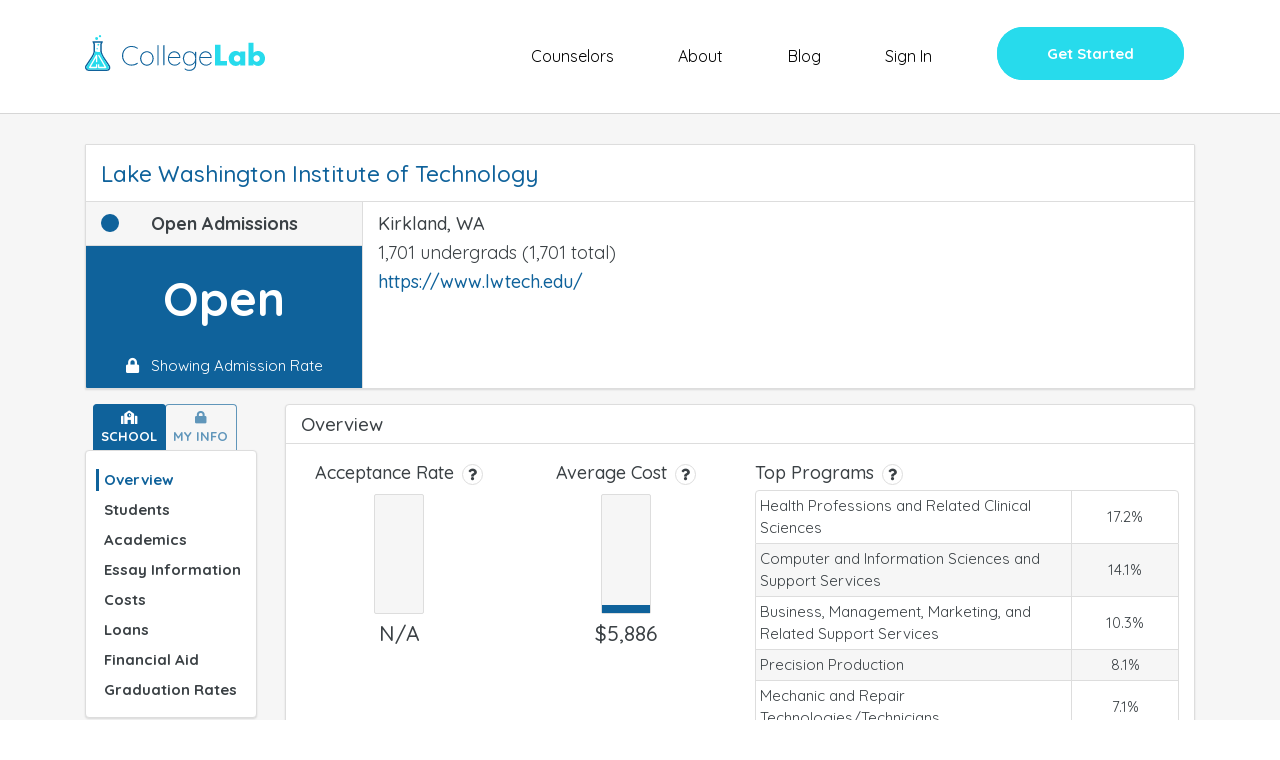

--- FILE ---
content_type: text/html; charset=utf-8
request_url: https://app.collegelab.org/colleges/Lake-Washington-Institute-of-Technology
body_size: 294
content:
<!DOCTYPE html>
<html>
<head>

<meta name="fragment" content="!">
<meta charset="utf-8">

  <meta name="viewport" content="initial-scale=1, maximum-scale=5, minimum-scale=0.5" />
  <meta name="msapplication-TileColor" content="#da532c">
  <meta name="theme-color" content="#ffffff">

  <link rel="apple-touch-icon" sizes="180x180" href="https://www.collegelab.org/apple-touch-icon.png">
  <link rel="icon" type="image/png" sizes="32x32" href="https://www.collegelab.org/favicon-32x32.png">
  <link rel="icon" type="image/png" sizes="16x16" href="https://www.collegelab.org/favicon-16x16.png">
  <link rel="manifest" href="https://www.collegelab.org/site.webmanifest">
  <meta name="msapplication-TileColor" content="#da532c">
  <meta name="theme-color" content="#ffffff">

  <link rel="stylesheet" href="https://use.fontawesome.com/releases/v5.2.0/css/all.css"
    integrity="sha384-hWVjflwFxL6sNzntih27bfxkr27PmbbK/iSvJ+a4+0owXq79v+lsFkW54bOGbiDQ" crossorigin="anonymous">
  <link href="https://fonts.googleapis.com/css?family=Quicksand:400,500,700" rel="stylesheet">

  <script>
    {
      !function (f, b, e, v, n, t, s) {
        if (f.fbq) return; n = f.fbq = function () {
          n.callMethod ?
            n.callMethod.apply(n, arguments) : n.queue.push(arguments)
        };
        if (!f._fbq) f._fbq = n; n.push = n; n.loaded = !0; n.version = '2.0';
        n.queue = []; t = b.createElement(e); t.async = !0;
        t.src = v; s = b.getElementsByTagName(e)[0];
        s.parentNode.insertBefore(t, s)
      }(window, document, 'script',
        'https://connect.facebook.net/en_US/fbevents.js');
      fbq('init', '525336331165110');
      fbq('track', 'PageView');
    }
  </script>
  <noscript>
    <img height="1" width="1" style="display:none"
      src="https://www.facebook.com/tr?id=525336331165110&ev=PageView&noscript=1" />
  </noscript>

  <script src="https://www.google.com/recaptcha/api.js" async defer></script>
  <!-- Global site tag (gtag.js) - Google Analytics -->
  <script async src="https://www.googletagmanager.com/gtag/js?id=UA-111458410-1"></script>
  <script>
    window.dataLayer = window.dataLayer || [];
    function gtag() { dataLayer.push(arguments); }
    gtag('js', new Date());

    gtag('config', 'UA-111458410-1');
  </script>
<title>CollegeLab | Lake Washington Institute of Technology</title><meta property="og:title" content="CollegeLab | Lake Washington Institute of Technology"><meta property="og:description" content="Will You Get Into Lake Washington Institute of Technology? Compare GPA, SAT, ACT to Millions of College Applicants. Find What it Takes for Ivy League Admissions. Get Beyond Rankings."><meta property="og:image" content="https://www.collegelab.org/collegelab-fb.jpg"><meta property="og:url" content="https://app.collegelab.org/colleges/Lake-Washington-Institute-of-Technology">
</head>
<body><noscript>
    You need to enable JavaScript to run this app.
  </noscript>
  <div id="react-root"></div>
  <script type="text/javascript">__meteor_runtime_config__ = JSON.parse(decodeURIComponent("%7B%22meteorRelease%22%3A%22METEOR%402.7.3%22%2C%22meteorEnv%22%3A%7B%22NODE_ENV%22%3A%22production%22%2C%22TEST_METADATA%22%3A%22%7B%7D%22%7D%2C%22PUBLIC_SETTINGS%22%3A%7B%22cdn%22%3A%22https%3A%2F%2Fwww.collegelab.org%22%2C%22stripe%22%3A%22%22%2C%22HOME_URL%22%3A%22https%3A%2F%2Fwww.collegelab.org%22%2C%22CHANCE_VALUES%22%3A%7B%22REACH%22%3A25%2C%22PROBABLE%22%3A75%7D%2C%22CDN_PREFIX%22%3A%22https%3A%2F%2Fdrfe7lgq80yl3.cloudfront.net%22%2C%22isStaging%22%3Afalse%7D%2C%22ROOT_URL%22%3A%22http%3A%2F%2Fapp.collegelab.org%22%2C%22ROOT_URL_PATH_PREFIX%22%3A%22%22%2C%22reactFastRefreshEnabled%22%3Atrue%2C%22kadira%22%3A%7B%22appId%22%3A%22iXkzPkDC7FNckxWFB%22%2C%22endpoint%22%3A%22https%3A%2F%2Fengine.montiapm.com%22%2C%22clientEngineSyncDelay%22%3A10000%2C%22recordIPAddress%22%3A%22full%22%2C%22enableErrorTracking%22%3Atrue%7D%2C%22autoupdate%22%3A%7B%22versions%22%3A%7B%22web.browser%22%3A%7B%22version%22%3A%22d77c29bfcc9b3a4fb224155c7c1c4e2ed0313705%22%2C%22versionRefreshable%22%3A%22f2726bbd246b0bd44c4931c45b61603472aec31a%22%2C%22versionNonRefreshable%22%3A%22d77c29bfcc9b3a4fb224155c7c1c4e2ed0313705%22%2C%22versionReplaceable%22%3A%22f2726bbd246b0bd44c4931c45b61603472aec31a%22%7D%2C%22web.browser.legacy%22%3A%7B%22version%22%3A%22a6a937789d890c245e39a69a7f8c4ab4a0aca7b4%22%2C%22versionRefreshable%22%3A%22f2726bbd246b0bd44c4931c45b61603472aec31a%22%2C%22versionNonRefreshable%22%3A%22a6a937789d890c245e39a69a7f8c4ab4a0aca7b4%22%2C%22versionReplaceable%22%3A%22f2726bbd246b0bd44c4931c45b61603472aec31a%22%7D%7D%2C%22autoupdateVersion%22%3Anull%2C%22autoupdateVersionRefreshable%22%3Anull%2C%22autoupdateVersionCordova%22%3Anull%2C%22appId%22%3A%2216be20efyo0qb53r01o%22%7D%2C%22appId%22%3A%2216be20efyo0qb53r01o%22%2C%22accountsConfigCalled%22%3Atrue%2C%22isModern%22%3Afalse%7D"))</script>

  <script type="text/javascript" src="/f0974192c5cae2d40b8c6b899bf64e3f2b724495.js?meteor_js_resource=true&amp;_g_rev_=not-found"></script>


</body>
</html>

--- FILE ---
content_type: text/plain
request_url: https://app.collegelab.org/_timesync
body_size: -66
content:
1768682917499